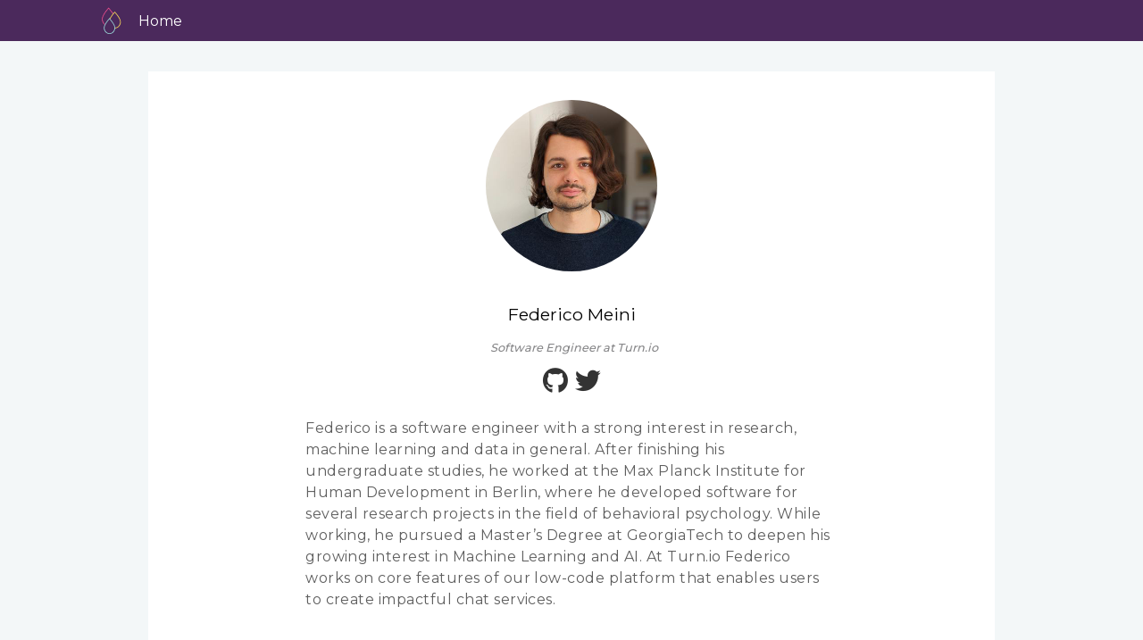

--- FILE ---
content_type: text/html; charset=utf-8
request_url: https://www.elixirconf.eu/participants/federico-meini/
body_size: 5724
content:
<!doctype html>
<html>
    <head>
  <meta charset="utf-8" />
  <meta content="IE=edge" http-equiv="X-UA-Compatible" />
  <title>ElixirConf EU</title>
  <meta content="width=device-width" name="viewport" />
  <meta content="width=device-width, initial-scale=1.0" name="viewport" />
  <meta name="viewport" content="width=device-width, initial-scale=1" />

  <meta name="description" content="" />
  <link
    rel="canonical"
    href="https://www.elixirconf.eu/participants/federico-meini/"
  />
  <link rel="stylesheet" href="/assets/css/styles.css">

  <!-- Global site tag (gtag.js) - Google Analytics -->
  <script
    async
    src="https://www.googletagmanager.com/gtag/js?id=UA-44973668-1"
  ></script>
  <script>
    window.dataLayer = window.dataLayer || [];
    function gtag() {
      dataLayer.push(arguments);
    }
    gtag("js", new Date());

    gtag("config", "UA-44973668-1");
  </script>
  <!-- Google Tag Manager -->
  <script>
    (function (w, d, s, l, i) {
      w[l] = w[l] || [];
      w[l].push({ "gtm.start": new Date().getTime(), event: "gtm.js" });
      var f = d.getElementsByTagName(s)[0],
        j = d.createElement(s),
        dl = l != "dataLayer" ? "&l=" + l : "";
      j.async = true;
      j.src = "https://www.googletagmanager.com/gtm.js?id=" + i + dl;
      f.parentNode.insertBefore(j, f);
    })(window, document, "script", "dataLayer", "GTM-KRSPKJ3");
  </script>
  <!-- End Google Tag Manager -->

  <link rel="stylesheet" href="/assets/css/owl.carousel.min.css">
  <link rel="stylesheet" href="/assets/css/owl.theme.default.min.css">

  <script src="https://cdnjs.cloudflare.com/ajax/libs/moment.js/2.29.1/moment.min.js"></script>
  <script src="https://cdnjs.cloudflare.com/ajax/libs/moment-timezone/0.5.32/moment-timezone-with-data.min.js"></script>

  <!-- Begin Jekyll SEO tag v2.8.0 -->
<title>Federico Meini | ElixirConf EU</title>
<meta name="generator" content="Jekyll v3.10.0" />
<meta property="og:title" content="Federico Meini" />
<meta property="og:locale" content="en_US" />
<meta name="description" content="Federico is a software engineer with a strong interest in research, machine learning and data in general. After finishing his undergraduate studies, he worked at the Max Planck Institute for Human Development in Berlin, where he developed software for several research projects in the field of behavioral psychology. While working, he pursued a Master’s Degree at GeorgiaTech to deepen his growing interest in Machine Learning and AI. At Turn.io Federico works on core features of our low-code platform that enables users to create impactful chat services." />
<meta property="og:description" content="Federico is a software engineer with a strong interest in research, machine learning and data in general. After finishing his undergraduate studies, he worked at the Max Planck Institute for Human Development in Berlin, where he developed software for several research projects in the field of behavioral psychology. While working, he pursued a Master’s Degree at GeorgiaTech to deepen his growing interest in Machine Learning and AI. At Turn.io Federico works on core features of our low-code platform that enables users to create impactful chat services." />
<link rel="canonical" href="https://www.elixirconf.eu/participants/federico-meini/" />
<meta property="og:url" content="https://www.elixirconf.eu/participants/federico-meini/" />
<meta property="og:site_name" content="ElixirConf EU" />
<meta property="og:type" content="article" />
<meta property="article:published_time" content="2025-11-18T18:29:01+00:00" />
<meta name="twitter:card" content="summary" />
<meta property="twitter:title" content="Federico Meini" />
<script type="application/ld+json">
{"@context":"https://schema.org","@type":"BlogPosting","dateModified":"2025-11-18T18:29:01+00:00","datePublished":"2025-11-18T18:29:01+00:00","description":"Federico is a software engineer with a strong interest in research, machine learning and data in general. After finishing his undergraduate studies, he worked at the Max Planck Institute for Human Development in Berlin, where he developed software for several research projects in the field of behavioral psychology. While working, he pursued a Master’s Degree at GeorgiaTech to deepen his growing interest in Machine Learning and AI. At Turn.io Federico works on core features of our low-code platform that enables users to create impactful chat services.","headline":"Federico Meini","mainEntityOfPage":{"@type":"WebPage","@id":"https://www.elixirconf.eu/participants/federico-meini/"},"publisher":{"@type":"Organization","logo":{"@type":"ImageObject","url":"https://www.elixirconf.eu/assets/images/logo2022.png"}},"url":"https://www.elixirconf.eu/participants/federico-meini/"}</script>
<!-- End Jekyll SEO tag -->


  <!--Remove image dragging -->
  <body ondragstart="return false;" ondrop="return false;">
    <!-- Custom Fonts -->
    <link rel="stylesheet" href="/assets/font-awesome/css/fontawesome.min.css">
      <link rel="stylesheet" href="/assets/font-awesome/css/v4-shims.min.css">
      <link rel="stylesheet" href="/assets/font-awesome/css/brands.min.css">
        <link rel="stylesheet" href="/assets/font-awesome/css/solid.min.css">
    <link
      href="https://fonts.googleapis.com/css?family=Montserrat:100,200,300,400,500,600,700"
      rel="stylesheet"
      type="text/css"
    />
    <link
      href="https://fonts.googleapis.com/css?family=Kaushan+Script"
      rel="stylesheet"
      type="text/css"
    />
    <link
      href="https://fonts.googleapis.com/css?family=Lato:400,700,400italic,700italic"
      rel="stylesheet"
      type="text/css"
    />
    <link
      href="https://fonts.googleapis.com/css?family=Karla:400,400i,700&display=swap"
      rel="stylesheet"
    />
    <link
      href="https://fonts.googleapis.com/css?family=Droid+Serif:400,700,400i,700i"
      rel="stylesheet"
      type="text/css"
    />
    <link
      href="https://fonts.googleapis.com/css?family=Roboto+Slab:400,100,300,700"
      rel="stylesheet"
      type="text/css"
    />

    <!-- WEBSITE ICON IN BROWSER -->
    <!-- <link href="/css/2016_style/img/icon.png" rel="icon" type="image/png"> -->
  </body>
  <script>
    (function () {
      window.ldfdr = window.ldfdr || {};
      (function (d, s, ss, fs) {
        fs = d.getElementsByTagName(s)[0];
        function ce(src) {
          var cs = d.createElement(s);
          cs.src = src;
          setTimeout(function () {
            fs.parentNode.insertBefore(cs, fs);
          }, 1);
        }
        ce(ss);
      })(
        document,
        "script",
        "https://sc.lfeeder.com/lftracker_v1_bElvO73DxJE4ZMqj.js"
      );
    })();
  </script>
  <!-- Hotjar Tracking Code for www.elixirconf.eu -->
  <!-- <script>
    (function(h,o,t,j,a,r){
        h.hj=h.hj||function(){(h.hj.q=h.hj.q||[]).push(arguments)};
        h._hjSettings={hjid:1678389,hjsv:6};
        a=o.getElementsByTagName('head')[0];
        r=o.createElement('script');r.async=1;
        r.src=t+h._hjSettings.hjid+j+h._hjSettings.hjsv;
        a.appendChild(r);
    })(window,document,'https://static.hotjar.com/c/hotjar-','.js?sv=');
</script> -->

<!-- GetResponse Analytics -->
  <script type="text/javascript">
  (function(m, o, n, t, e, r, _){
          m['__GetResponseAnalyticsObject'] = e;m[e] = m[e] || function() {(m[e].q = m[e].q || []).push(arguments)};
          r = o.createElement(n);_ = o.getElementsByTagName(n)[0];r.async = 1;r.src = t;r.setAttribute('crossorigin', 'use-credentials');_.parentNode .insertBefore(r, _);
      })(window, document, 'script', 'https://an.gr-wcon.com/script/7d8e390f-a4a7-43c7-b578-a1caa748c168/ga.js', 'GrTracking');
  </script>
  <!-- End GetResponse Analytics -->
</head>


    <body>
        <!-- Google Tag Manager (noscript) -->
        <noscript>
            <iframe
                height="0"
                src="https://www.googletagmanager.com/ns.html?id=GTM-KRSPKJ3"
                style="display: none; visibility: hidden"
                width="0"
            ></iframe>
        </noscript>
        <!-- End Google Tag Manager (noscript) -->

        <nav class="navbar-fixed-top navbar-speaker">
    <a class="logo" href="/"></a>
    <ul class="nav">
        <li>
            <a href="/">Home</a>
        </li>
    </ul>
</nav>
        <div class="speaker-content">
            <div class="speaker-card">
                <div class="speaker-head">
                    <img
                        class="img"
                        src="/assets/images/federico.jpg"
                        alt="Federico Meini"
                    />
                    <div class="speaker-col">
                        <h1 class="speaker-name">Federico Meini</h1>
                        <h2 class="speaker-position">Software Engineer at Turn.io</h2>
                        <div class="speaker-social">
                            
                            <a
                                href="https://github.com/"
                                target="_blank"
                            >
                                <i class="fa fa-github"></i>
                            </a>
                             
                            <a
                                href="https://twitter.com/fedmedev"
                                target="_blank"
                            >
                                <i class="fa fa-twitter"></i>
                            </a>
                               
                        </div>

                        <div class="speaker-desc">
                            <p>Federico is a software engineer with a strong interest in research, machine learning and data in general. After finishing his undergraduate studies, he worked at the Max Planck Institute for Human Development in Berlin, where he developed software for several research projects in the field of behavioral psychology. While working, he pursued a Master’s Degree at GeorgiaTech to deepen his growing interest in Machine Learning and AI. At Turn.io Federico works on core features of our low-code platform that enables users to create impactful chat services.</p>

                        </div>

                           
                        <h4 class="speaker-training">
                            Talk:
                            <br />
                            <a href="/talks/a-domain-specific-language-for-impact/"
                                >A Domain Specific Language for Impact</a
                            >
                        </h4>
                        <!--<p class="speaker-talk">
                        <strong>Audience:</strong>
                        
                    </p>-->

                        <div class="speaker-desc mt-0">
                            <p>Over the last few years, we’ve learned and proven that Elixir scales. We’ve spoken about the services built for the WHO, Ukraine State Emergency Services, the UNHCR, and other organisations around the world using WhatsApp.</p>

<p>Next step is about helping organisations deliver impact.</p>

<p>Inspired by the ideas in Hypercard and the Livebook work, we’ve developed an Elixir based DSL using the Elixir parser and Nimble Parsec which is designed to help social impact organisations amplify their work with chat.</p>

<p>Creating an environment for creative exploration with direct feedback. Allowing authors to stumble into ideas that experts would consider prohibitively challenging.</p>

<p>The DSL allows describing services that are evidence based and replicable. Impact organisations can build on proven successes, amplifying their social impact globally and sharing their results.</p>

<p>We’ll share our learnings and the results of launching services using it in Ukraine in Feb 2022 and other places globally.</p>

<p><strong>Talk objectives:</strong></p>
<ul>
  <li>Help people understand that:
    <ol>
      <li>working in tech and doing social good is not only possible but that both are actually quite aligned</li>
      <li>Elixir is a excellent language to have an impact in, especially in a “live document” type of format as Livebook and its lineage suggest</li>
      <li>Reaching scale and impact is much more within reach of smaller teams than one would think</li>
    </ol>
  </li>
</ul>

<p><strong>Target audience:</strong></p>
<ul>
  <li>Optimistic beginners &amp; battle hardened and disillusioned old timers.</li>
</ul>

                        </div>
                          
                    </div>
                </div>
            </div>
        </div>
        <div class="footer" id="footer">
    <div class="social-icons">
        <a href="https://www.youtube.com/@CodeSync" target="_blank">
            <svg
                aria-hidden="true"
                data-prefix="fab"
                data-icon="youtube"
                class="svg-inline--fa fa-youtube fa-w-18"
                xmlns="http://www.w3.org/2000/svg"
                viewBox="0 0 576 512"
                height="24"
                width="24"
            >
                <path
                    fill="#848484"
                    d="M549.655 124.083c-6.281-23.65-24.787-42.276-48.284-48.597C458.781 64 288 64 288 64S117.22 64 74.629 75.486c-23.497 6.322-42.003 24.947-48.284 48.597-11.412 42.867-11.412 132.305-11.412 132.305s0 89.438 11.412 132.305c6.281 23.65 24.787 41.5 48.284 47.821C117.22 448 288 448 288 448s170.78 0 213.371-11.486c23.497-6.321 42.003-24.171 48.284-47.821 11.412-42.867 11.412-132.305 11.412-132.305s0-89.438-11.412-132.305zm-317.51 213.508V175.185l142.739 81.205-142.739 81.201z"
                ></path>
            </svg>
        </a>
        <a
            href="https://bsky.app/profile/elixirconf.bsky.social"
            target="_blank"
        >
            <svg
                aria-hidden="true"
                data-prefix="fab"
                data-icon="bluesky"
                class="svg-inline--fa fa-bluesky fa-w-16"
                xmlns="http://www.w3.org/2000/svg"
                viewBox="0 0 64 57"
                height="24"
                width="24"
            >
                <path
                    fill="#848484"
                    d="M13.873 3.805C21.21 9.332 29.103 20.537 32 26.55v15.882c0-.338-.13.044-.41.867-1.512 4.456-7.418 21.847-20.923 7.944-7.111-7.32-3.819-14.64 9.125-16.85-7.405 1.264-15.73-.825-18.014-9.015C1.12 23.022 0 8.51 0 6.55 0-3.268 8.579-.182 13.873 3.805ZM50.127 3.805C42.79 9.332 34.897 20.537 32 26.55v15.882c0-.338.13.044.41.867 1.512 4.456 7.418 21.847 20.923 7.944 7.111-7.32 3.819-14.64-9.125-16.85 7.405 1.264 15.73-.825 18.014-9.015C62.88 23.022 64 8.51 64 6.55c0-9.818-8.578-6.732-13.873-2.745Z"
                />
            </svg>
        </a>
        <a href="https://twitter.com/elixirconfeu?lang=en" target="_blank">
            <svg
                aria-hidden="true"
                data-prefix="fab"
                data-icon="twitter"
                class="svg-inline--fa fa-twitter fa-w-16"
                xmlns="http://www.w3.org/2000/svg"
                viewBox="0 0 512 512"
                height="24"
                width="24"
            >
                <path
                    fill="#848484"
                    d="M459.37 151.716c.325 4.548.325 9.097.325 13.645 0 138.72-105.583 298.558-298.558 298.558-59.452 0-114.68-17.219-161.137-47.106 8.447.974 16.568 1.299 25.34 1.299 49.055 0 94.213-16.568 130.274-44.832-46.132-.975-84.792-31.188-98.112-72.772 6.498.974 12.995 1.624 19.818 1.624 9.421 0 18.843-1.3 27.614-3.573-48.081-9.747-84.143-51.98-84.143-102.985v-1.299c13.969 7.797 30.214 12.67 47.431 13.319-28.264-18.843-46.781-51.005-46.781-87.391 0-19.492 5.197-37.36 14.294-52.954 51.655 63.675 129.3 105.258 216.365 109.807-1.624-7.797-2.599-15.918-2.599-24.04 0-57.828 46.782-104.934 104.934-104.934 30.213 0 57.502 12.67 76.67 33.137 23.715-4.548 46.456-13.32 66.599-25.34-7.798 24.366-24.366 44.833-46.132 57.827 21.117-2.273 41.584-8.122 60.426-16.243-14.292 20.791-32.161 39.308-52.628 54.253z"
                ></path>
            </svg>
        </a>
        <a href="https://www.linkedin.com/company/elixirconf" target="_blank">
            <svg
                aria-hidden="true"
                data-prefix="fab"
                data-icon="linkedin"
                class="svg-inline--fa fa-linkedin fa-w-14"
                xmlns="http://www.w3.org/2000/svg"
                viewBox="0 0 448 512"
                height="24"
                width="24"
            >
                <path
                    fill="#848484"
                    d="M416 32H31.9C14.3 32 0 46.5 0 64.3v383.4C0 465.5 14.3 480 31.9 480H416c17.6 0 32-14.5 32-32.3V64.3c0-17.8-14.4-32.3-32-32.3zM135.4 416H69V202.2h66.5V416zm-33.2-243c-21.3 0-38.5-17.3-38.5-38.5S80.9 96 102.2 96c21.2 0 38.5 17.3 38.5 38.5 0 21.3-17.2 38.5-38.5 38.5zm282.1 243h-66.4V312c0-24.8-.5-56.7-34.5-56.7-34.6 0-39.9 27-39.9 54.9V416h-66.4V202.2h63.7v29.2h.9c8.9-16.8 30.6-34.5 62.9-34.5 67.2 0 79.7 44.3 79.7 101.9V416z"
                ></path>
            </svg>
        </a>
    </div>

    <hr />

    <p>All Rights Reserved</p>

    <p><strong>ElixirConf EU</strong>© 2025 Copyright</p>

    <p>
        <strong
            >Co-organised by
            <strong><a href="https://www.codesync.global">Code Sync</a></strong>
            and <a href="https://elixirconf.com/">ElixirConf &reg;</a></strong
        >
    </p>

    <br />

    <p>
        <strong
            >View
            <a href="assets/images/CoCECEU2025.pdf"> Code of Conduct</a></strong
        >,
        <strong
            ><a href="https://codesync.global/privacy_policy/">
                Privacy Policy</a
            ></strong
        >
        &
        <strong
            ><a href="assets/images/ECEUTandCs.pdf"> Conference T&Cs</a></strong
        >
        <br />
    </p>
</div>
 <!-- jQuery Version 1.11.0 -->
<script src="/assets/js/jquery-1.11.0.js"></script>

<!-- Bootstrap Core JavaScript -->
<script src="/assets/js/bootstrap.min.js"></script>

<!-- Plugin JavaScript -->
<script src="/assets/js/jquery.easing.min.js"></script>
<script src="/assets/js/classie.js"></script>
<script src="/assets/js/cbpAnimatedHeader.js"></script>

<!-- Custom Theme JavaScript -->
<script src="/assets/js/agency.js"></script>

<!-- Owl Carousel -->
<script src="/assets/js/owl.carousel.min.js" charset="utf-8"></script>

<!-- Parallaxing & SmoothScroll -->
<script src="/assets/js/scrollax.min.js" charset="utf-8"></script>



<script src="/assets/js/fslightbox.js" charset="utf-8"></script>

<!-- Main JS -->
<script src="/assets/js/main.js" charset="utf-8"></script>
<script type="text/javascript">
piAId = '24452';
piCId = '63005';
piHostname = 'pi.pardot.com';

(function() {
function async_load(){
var s = document.createElement('script'); s.type = 'text/javascript';
s.src = ('https:' == document.location.protocol ? 'https://pi' : 'http://cdn') + '.pardot.com/pd.js';
var c = document.getElementsByTagName('script')[0]; c.parentNode.insertBefore(s, c);
}
if(window.attachEvent) { window.attachEvent('onload', async_load); }
else { window.addEventListener('load', async_load, false); }
})();
</script>

    </body>
</html>


--- FILE ---
content_type: text/css; charset=utf-8
request_url: https://www.elixirconf.eu/assets/css/styles.css
body_size: 11253
content:
a{-webkit-transition:all 300ms ease-in-out;-o-transition:all 300ms ease-in-out;transition:all 300ms ease-in-out}.page-loader{display:block;position:fixed;width:100%;height:100%;top:0;right:0;bottom:0;left:0;opacity:1;background:#f4f8f9;-webkit-transition:all 0.7s ease-in-out;-o-transition:all 0.7s ease-in-out;transition:all 0.7s ease-in-out;z-index:99999999999}.page-loader .load-icon{display:block;position:relative;width:70px;height:70px;top:50%;left:50%;-webkit-transform:translate(-50%, -50%);-ms-transform:translate(-50%, -50%);transform:translate(-50%, -50%)}.page-loader .load-icon:before,.page-loader .load-icon:after{content:'';display:block;position:absolute;background:rgba(151,33,248,0.2);width:100%;height:100%;-webkit-border-radius:50%;border-radius:50%}.page-loader .load-icon:before{-webkit-animation:sera-loader-in 0.85s linear 0s alternate infinite;animation:sera-loader-in 0.85s linear 0s alternate infinite}.page-loader .load-icon:after{-webkit-animation:sera-loader-out 0.85s linear 0s alternate infinite;animation:sera-loader-out 0.85s linear 0s alternate infinite}.page-loader.load-complete{height:0;opacity:0}.go-to-top-button{position:fixed;display:flex;align-items:center;justify-content:center;bottom:20px;right:20px;width:50px;height:50px;cursor:pointer;border:1px solid blue;background:rgba(84,52,98,0.2);transform:translate3d(0, calc(130% + 50px), 0);z-index:9999}.go-to-top-button i{font-size:3.2rem}.go-to-top-button:hover{color:#fff;background:blue}.go-to-top-button.active{transform:translate3d(0, 0, 0)}html,body,div,span,applet,object,iframe,h1,h2,h3,h4,h5,h6,p,blockquote,pre,a,abbr,acronym,address,big,cite,code,del,dfn,em,img,ins,kbd,q,s,samp,small,strike,strong,sub,sup,tt,var,b,u,i,center,dl,dt,dd,ol,ul,li,fieldset,form,label,legend,table,caption,tbody,tfoot,thead,tr,th,td,article,aside,canvas,details,embed,figure,figcaption,footer,header,hgroup,menu,nav,output,ruby,section,summary,time,mark,audio,video{font-family:"Montserrat",sans-serif;margin:0;margin:0;padding:0;border:0;font-size:100%;font:inherit;vertical-align:baseline}*{box-sizing:border-box}h1,h2,h3,h4,h5,h6{font-family:"Montserrat",sans-serif;margin:0}p{font-family:"Montserrat",sans-serif;font-size:100%;font-weight:normal;line-height:1.5em;letter-spacing:.03rem;color:#5e5e5e}ul li:first-child,ol li:first-child{margin-top:0}ul li,ol li{margin-top:.5em}a{font-family:"Montserrat",sans-serif;font-size:100%;color:#fff;text-decoration:none}.navbar-fixed-top{align-items:center;display:flex;justify-content:center;padding:.5em 0;position:fixed;top:0;width:100%;z-index:9999}@media only screen and (max-width: 1112px){.navbar-fixed-top{justify-content:space-between;flex-wrap:wrap;padding:1em 0;overflow-y:scroll}.navbar-fixed-top .nav{display:none !important;margin-top:1em;width:100%}.navbar-fixed-top .nav li{height:3.5em;width:100%}.navbar-fixed-top .nav li a{align-items:center;background-color:#fff;border-bottom:solid .01em #efefef;display:flex;flex-grow:1;height:100%;margin:0;padding:.2em 1em 0 1em;width:100%}.navbar-fixed-top .active{display:flex !important;flex-wrap:wrap}}.navbar-fixed-top .logo{background-image:url("../../assets/images/drops.svg");background-position:0 0;background-repeat:no-repeat;background-size:contain;display:block;height:2em;width:2em}@media only screen and (max-width: 1112px){.navbar-fixed-top .logo{margin-left:2em}}.navbar-fixed-top .nav{display:flex}.navbar-fixed-top .nav li{list-style-type:none}.navbar-fixed-top .nav li a{padding-bottom:.5em}@media only screen and (max-width: 1112px){.navbar-fixed-top .nav .current-menu-item a{background-color:#f9f9f9 !important}}.navbar-fixed-top .page-scroll{font-weight:200;margin:0 1em}.navbar-fixed-top .active a{color:#fff;border-bottom:solid .1em #fff}@media only screen and (max-width: 1112px){.navbar-fixed-top .active a{border:none;color:#5e5e5e}}.navbar-fixed-top .dropbtn{font-weight:200;margin:0 1em}@media only screen and (max-width: 1112px){.navbar-fixed-top .dropbtn{padding:1em !important;width:100%}}.dropdown{cursor:pointer;float:left;overflow:hidden}@media only screen and (max-width: 1112px){.dropdown{width:100%}}.dropdown:hover .dropdown-content{display:flex;flex-flow:column}@media only screen and (max-width: 1112px){.dropdown:hover .dropdown-content{width:100%}}.dropdown:hover .dropdown-content a{color:#17222b !important;border-bottom:solid .1em #eee;font-weight:200;padding:.5em}@media only screen and (max-width: 1112px){.dropdown:hover .dropdown-content a{padding:1em}}.dropdown:hover .dropdown-content a:hover{background-color:#eee}.dropdown .dropdown-content{display:none;position:absolute;background-color:#f9f9f9;min-width:160px;box-shadow:0px 8px 16px 0px rgba(0,0,0,0.2);z-index:1}.navbar-shrink{background:#9769c9}.section{height:35em;overflow-x:hidden;width:100%}.section.section--carousel{background-color:#E8DFF5;width:100%;margin:0 auto;max-width:95vw;height:auto}@media screen and (min-width: 1024px){.section.section--carousel{max-width:1280px;padding:2rem}}.btn-outline{background:none;border:solid .1em #fff;border-radius:.3em;font-size:1.3em;font-weight:500;letter-spacing:.16em;padding:.5em 2.7em}.btn-purple:hover{background-color:#fff;color:#543465}.btn-blue:hover{background-color:#fff;color:#2f5677}.btn-orange{border:solid .1em #E94D8B;color:#E94D8B}.btn-orange:hover{background-color:#E94D8B;color:#fff}.btn-orange-hover-white:hover{background-color:#fff;color:#E94D8B}.btn-grey:hover{background-color:#fff;color:#323333}@media only screen and (min-width: 981px){.ml-1{margin-left:1em}}@media only screen and (max-width: 980px){.ml-1{margin-left:0}}.mt-0{margin-top:0 !important}.mt-1{margin-top:1em !important}.mb-1{margin-bottom:1em}.mb-2{margin-bottom:2em}.mb-3{margin-bottom:3.1em}.w-100{width:100%}.section{align-items:center;background-color:#fff;display:flex;flex-wrap:wrap;height:auto;justify-content:center;padding:6em 3em;width:100%}@media only screen and (max-width: 1112px){.section{padding:2em 1em}}.section .title{color:#3A1D4C;font-size:2em;font-weight:600;letter-spacing:.1em;text-align:center;min-width:100%;width:100%}.section .section-text{color:#868688;font-style:italic;font-weight:500;font-size:.9em;text-align:center;width:100%}.section hr{border:none;background:linear-gradient(to right, #fff 50%, #E94D8B 50%);display:block;height:.3em;margin-top:2em;margin-bottom:2em;margin-left:auto;margin-right:auto;width:5em}.section .row{display:flex}@media screen and (max-width: 900px){.section .row{flex-wrap:wrap;justify-content:center;text-align:center}}.section .row .left-content{padding:1em;width:50%}@media screen and (max-width: 900px){.section .row .left-content{align-items:center;display:flex;justify-content:center;flex-flow:column;width:100%}}.section .row .right-content{padding:.6em 1em;width:50%}@media screen and (max-width: 900px){.section .row .right-content{align-items:center;display:flex;justify-content:center;flex-flow:column;width:100%}}.training-content .training-card .training-head .training-col .training-info .content ol,.training-content .training-card .training-head .training-col .training-info .content ul{padding:.3em !important;margin-block-start:0 !important;margin-block-end:0 !important}.training-content .training-card .training-head .training-col .training-info .content p:contains("Target Audience"){margin-top:2em}.text-title{color:#9769c9;letter-spacing:.1em;font-family:"Lato";font-size:1.5em}.text-subtitle{color:#17222b;letter-spacing:.1em;font-family:"Lato";font-size:1.5em;font-weight:100}.text-content{color:#17222b;letter-spacing:.1em;font-family:"Lato";font-size:1em;font-weight:100}.items-container{display:flex;justify-content:center;flex-wrap:wrap;margin-top:2em;width:100%}.items-container .item{align-items:flex-start;background-color:#fff;border-radius:.5em;color:#201042;display:flex;flex-flow:column;margin:1em;transition:box-shadow 150ms linear;width:18em}@media screen and (max-width: 580px){.items-container .item{width:100%}}.items-container .item .item-head-link{width:100%}.items-container .item .img-wrapper{position:relative}.items-container .item .img-wrapper .img{border-radius:50%;display:block;height:14em;margin:2em auto 1em auto;width:14em;object-fit:cover}.items-container .item .img-wrapper i{display:none}.items-container .item .item-name{color:#E94D8B;font-size:1.35em;line-height:1.45em !important;font-weight:500;margin:1em 1em .8em 1em}.items-container .item .item-position{color:#868688;font-style:italic;font-weight:500;font-size:1em;text-align:left;margin:0 1em 1em 1.45em}.items-container .item .item-training{color:#576CF6;font-family:"Montserrat",sans-serif !important;font-size:1.2em;font-weight:500;line-height:1.45em !important;margin:0 1em 1em 1em}.items-container .item .item-training:hover{color:#372140}.items-container .item:hover{box-shadow:0 2px 6px rgba(0,0,0,0.2);transition:box-shadow 150ms linear}.items-container .item:hover .img-wrapper .img{filter:brightness(.9) grayscale(80%) sepia(10%);transition:filter 150ms linear}.items-container .item:hover .img-wrapper i{color:#fff;display:block;font-size:2.8em;position:absolute;left:50%;top:50%;transform:translate(-50%, -50%);z-index:10}.toggle-menu{color:#fff;cursor:pointer;display:none}@media only screen and (max-width: 1112px){.toggle-menu{margin-right:2em;display:block}}.flex-end{display:flex;justify-content:flex-end}.align-center{align-items:center}.newsletter{background-color:#202020}.newsletter .title,.newsletter .section-text{color:#fff}.newsletter hr{background:linear-gradient(to right, #fff 50%, #E94D8B 50%)}.newsletter iframe{margin:0 auto}.fake-button{font:bold;text-decoration:none;background-color:#eee;padding:2px 6px 2px 6px;border-top:1px solid;border-right:1px solid;border-bottom:1px solid;border-left:1px solid}.cover{align-items:center;background-image:url("/assets/images/ElixirConfUS-banner-1920x717-5.jpg");color:#fff;display:flex;background-repeat:no-repeat;background-size:cover;flex-flow:column;height:calc(42em + 20%);padding:9em 3em 3em 3em;width:100%}.cover .logo{width:45%}@media only screen and (max-width: 1112px){.cover .logo{width:90%}}.cover .logo .date{color:#9AD7D8;font-size:1.8em;font-weight:500;letter-spacing:.1em;margin:1.5em 0}.cover .logo .open{font-size:1.8em;font-style:italic;font-weight:400;letter-spacing:.1em}.cover .logo hr{display:block;border:1em solid #ee5a30;margin-top:2em;margin-bottom:2em;margin-left:auto;margin-right:auto;border-style:inset;border-width:1px;width:2em}.cover .logo .btn-arrow{border:solid .09em #9AD7D8;border-radius:60%;font-size:1.6em;padding:.8em}.banner-1{align-items:center;background-color:#9769c9;display:flex;justify-content:center;padding:2.8em 5em}@media only screen and (max-width: 1112px){.banner-1{flex-wrap:wrap}}.banner-1 .text{color:#fff;font-size:1.5em;letter-spacing:.1em;margin-right:2em}.banner-1 .text strong{color:#2AEA9C}@media only screen and (max-width: 1112px){.banner-1 .text{font-size:1.3em;margin:0 0 1em 0;text-align:center}}.banner-2{align-items:center;background-color:#9769c9;display:flex;justify-content:center;padding:2.8em 5em}@media only screen and (max-width: 1112px){.banner-2{flex-wrap:wrap}}.banner-2 hr{border:none;background:linear-gradient(to right, #fff 50%, #E94D8B 50%);display:block;height:.3em;margin-top:2em;margin-bottom:2em;margin-left:auto;margin-right:auto;width:5em}.banner-2 .text{color:#fff;font-size:1.5em;letter-spacing:.1em;margin-right:2em}.banner-2 .text strong{color:#E94D8B}@media only screen and (max-width: 1112px){.banner-2 .text{font-size:1.3em;margin:0 0 1em 0;text-align:center}}.banner-3{align-items:center;background-color:#E94D8B;display:flex;justify-content:center;padding:2.8em 5em}@media only screen and (max-width: 1112px){.banner-3{flex-wrap:wrap}}.banner-3 .text{color:#fff;font-size:1.5em;letter-spacing:.1em;margin-right:2em}.banner-3 .text strong{color:#E94D8B}@media only screen and (max-width: 1112px){.banner-3 .text{font-size:1.3em;margin:0 0 1em 0;text-align:center}}.banner-4{align-items:center;background-color:#9769c9;display:flex;justify-content:center;padding:2.8em 5em}@media only screen and (max-width: 1112px){.banner-4{flex-wrap:wrap}}.banner-4 .text{color:#fff;font-size:1.5em;letter-spacing:.1em;margin-right:2em}.banner-4 .text strong{color:#E94D8B}@media only screen and (max-width: 1112px){.banner-4 .text{font-size:1.3em;margin:0 0 1em 0;text-align:center}}@media only screen and (min-width: 1993px){.welcome{margin:0 auto;max-width:1993px}}.welcome iframe{max-width:600px}@media only screen and (max-width: 1112px){.welcome{overflow-x:hidden}}.speakers{background-color:#f3f7f8}.training{background-color:#f3f7f8;overflow-x:hidden}.training .table-container{display:flex;flex-flow:column;width:100%}.training .table-container .table-item{display:flex;height:6em;width:100%}@media only screen and (max-width: 800px){.training .table-container .table-item{height:auto;flex-wrap:wrap}}.training .table-container .table-item:nth-child(odd){background-color:#E94D8B}.training .table-container .table-item:nth-child(even){background-color:#e86b9d}.training .table-container .table-item .item-col{align-items:center;display:flex;flex-flow:column;flex-grow:1;justify-content:center;height:100%;width:33%}@media only screen and (max-width: 800px){.training .table-container .table-item .item-col{width:100%}}.training .table-container .table-item .item-hours{color:#fff;font-weight:500;font-family:"Montserrat",sans-serif;font-size:1.2em;padding:1em 0}.training .table-container .table-item .item-training{align-items:flex-start;background-color:#fff;border-right:solid #f3f7f8 .1em;border-bottom:dashed #f3f7f8 .1em;color:#161616;padding:1em 3em}@media only screen and (max-width: 800px){.training .table-container .table-item .item-training{align-items:center}}.training .table-container .table-item .item-training .item-title{color:#576CF6;cursor:pointer;font-family:"Montserrat",sans-serif !important;font-size:1.2em;font-weight:500;line-height:1.45em !important}.training .table-container .table-item .item-training .item-title:hover{color:#576CF6}@media only screen and (max-width: 1112px){.training .table-container .table-item .item-training .item-title{font-size:1.2em}}.training .table-container .table-item .item-training .item-trainer{color:#E94D8B;font-style:italic;font-weight:500;font-size:1.1em;text-align:center}.training-content{align-items:center;background-color:#f3f7f8;display:flex;flex-flow:column;justify-content:cener;padding:5em 3em;width:100%}@media only screen and (max-width: 1112px){.training-content{padding:5em 1em}}.training-content .training-card{background-color:#fff;width:80%;padding:2em}@media only screen and (max-width: 1112px){.training-content .training-card{padding:1em;width:100%}}.training-content .training-card .training-head{background-color:#fff;display:flex;flex-flow:column}.training-content .training-card .training-head .training-col{align-items:flex-start;display:flex;flex-flow:column;padding:1em}.training-content .training-card .training-head .training-col .training-name{color:#576CF6;display:flex;font-size:1.6em;flex-wrap:wrap;line-height:1.45em !important;margin:1em 1em .8em 0}.training-content .training-card .training-head .training-col .training-info{display:flex;flex-flow:column;margin-bottom:.5em}.training-content .training-card .training-head .training-col .training-info a{color:#576CF6;text-decoration:underline}.training-content .training-card .training-head .training-col .training-info strong{color:#576CF6;font-family:"Montserrat",sans-serif !important;font-size:1.2em;font-weight:600;line-height:1.45em !important}.training-content .training-card .training-head .training-col .training-info p{color:#000;font-size:.955em;font-family:"Montserrat",sans-serif}.training-content .training-card .training-head .training-col .training-info .content h1{font-size:2em;font-weight:600;letter-spacing:.1em;text-transform:uppercase;width:100%}.training-content .training-card .training-head .training-col .training-info .content h2{font-size:1.8em;font-weight:600;letter-spacing:.1em;text-transform:uppercase;width:100%}.training-content .training-card .training-head .training-col .training-info .content h3{font-size:1.6em;font-weight:600;letter-spacing:.1em;text-transform:uppercase;width:100%}.training-content .training-card .training-head .training-col .training-info .content h4{font-size:1.4em;font-weight:600;letter-spacing:.1em;text-transform:uppercase;width:100%}.training-content .training-card .training-head .training-col .training-info .content h5{font-size:1.2em;font-weight:600;letter-spacing:.1em;text-transform:uppercase;width:100%}.training-content .training-card .training-head .training-col .training-info .content h6{font-size:1em;font-weight:600;letter-spacing:.1em;text-transform:uppercase;width:100%}.training-content .training-card .training-head .training-col .training-info .content p{margin-bottom:.5em;width:100%}.training-content .training-card .training-head .training-col .training-info .content p strong{font-family:"Montserrat",Arial,sans-serif;font-weight:bold !important}.training-content .training-card .training-head .training-col .training-info .content p a{color:#576CF6}.training-content .training-card .training-head .training-col .training-info .content p img{height:auto;width:auto;max-width:100%}.training-content .training-card .training-head .training-col .training-info .content blockquote{border-left:solid .28em #999;padding-left:.5em}.training-content .training-card .training-head .training-col .training-info .content blockquote p{font-style:italic}.training-content .training-card .training-head .training-col .training-info .content ol,.training-content .training-card .training-head .training-col .training-info .content ul{padding:1em}.training-content .training-card .training-head .training-col .training-info .content ol li,.training-content .training-card .training-head .training-col .training-info .content ul li{font-family:"Montserrat",Arial,sans-serif;font-size:16px;font-weight:normal;line-height:1.5em;letter-spacing:.03rem}.training-content .training-card .training-head .training-col .training-info .content code{background-color:#f6f8fa;border-radius:3px;font-size:85%;line-height:1.45;margin-bottom:.3em;overflow:auto;padding:16px}.blog .posts-container{display:flex;flex-wrap:wrap;justify-content:center;margin:2em 0;width:100%}.blog .posts-container .post-item{display:flex;flex-flow:column;margin:4em;width:21em}.blog .posts-container .post-item .img{background-color:#ccc;background-position:center;background-size:cover;background-repeat:no-repeat;display:block;height:11em;margin-bottom:1em;width:18em}.blog .posts-container .post-item .post-title{color:#201042;font-family:"Montserrat",sans-serif;font-size:1.2em;line-height:1.45em !important;margin:0 0 0 0}.blog .posts-container .post-item .post-item-tags{color:#553363;font-style:italic;font-weight:500;font-size:.8em;margin:0 0 2em 0}.blog .posts-container .post-item .item-container{display:flex;justify-content:center}.blog .posts-container .post-item .item-container .item-left{padding-right:1em}.blog .posts-container .post-item .item-container .item-left .item-date{align-items:center;background-color:#79369d;color:#fff;display:flex;flex-flow:column;justify-content:center;margin-bottom:.4em;padding:.5em;width:4em}.blog .posts-container .post-item .item-container .item-left .item-date .date-day{color:#fff;font-size:1.7em;letter-spacing:.1em;text-align:center}.blog .posts-container .post-item .item-container .item-left .item-date .date-month{color:#fff;font-size:1em;font-weight:300;text-align:center}.blog .posts-container .post-item .item-container .item-left .item-hour{background-color:#553363;color:#fff;display:flex;justify-content:center;padding:.5em}.blog .posts-container .post-item .item-container .item-right p{color:#868688;font-style:italic;font-weight:500;font-size:1em;margin-bottom:2em;text-align:left;width:100%}.blog .posts-container .post-item .item-container .item-right .btn-more{border:solid .15em #553363;color:#553363;font-style:italic;font-weight:500;padding:.5em 1.3em}.blog .posts-container .post-item .item-container .item-right .btn-more:hover{color:#fff;background-color:#553363}.article-content .posts-container{display:flex;flex-wrap:wrap;justify-content:space-between;margin:2em 0;width:100%}.article-content .posts-container .post-item{display:flex;flex-flow:column;margin:1em;width:100%}.article-content .posts-container .post-item .img{background-color:#ccc;background-position:center;background-size:cover;background-repeat:no-repeat;display:block;height:15em;margin-bottom:1em;width:100%}.article-content .posts-container .post-item .post-title{color:#201042;font-family:"Montserrat",sans-serif;font-size:1.2em;line-height:1.45em !important;margin:0 0 0 0}.article-content .posts-container .post-item .post-item-tags{color:#553363;font-style:italic;font-weight:500;font-size:.8em;margin:0 0 2em 0}.article-content .posts-container .post-item .item-container{display:flex;justify-content:space-between}.article-content .posts-container .post-item .item-container .item-left{padding-right:1em}.article-content .posts-container .post-item .item-container .item-left .item-date{align-items:center;background-color:#79369d;color:#fff;display:flex;flex-flow:column;justify-content:center;margin-bottom:.4em;padding:.5em;width:4em}.article-content .posts-container .post-item .item-container .item-left .item-date .date-day{color:#fff;font-size:1.7em;letter-spacing:.1em;text-align:center}.article-content .posts-container .post-item .item-container .item-left .item-date .date-month{color:#fff;font-size:1em;font-weight:300;text-align:center}.article-content .posts-container .post-item .item-container .item-left .item-hour{background-color:#553363;color:#fff;display:flex;justify-content:center;padding:.5em}.article-content .posts-container .post-item .item-container .item-right p{color:#868688;font-style:italic;font-weight:500;font-size:1em;margin-bottom:2em;text-align:left;width:100%}.article-content .posts-container .post-item .item-container .item-right .btn-more{border:solid .15em #553363;color:#553363;font-style:italic;font-weight:500;padding:.5em 1.3em}.article-content .posts-container .post-item .item-container .item-right .btn-more:hover{color:#fff;background-color:#553363}.sponsor{background-color:#D9DBDC;flex-wrap:wrap;overflow:hidden}.sponsor .sponsor-title{color:#D8598A;font-size:1.5em;font-weight:600;letter-spacing:.1em;padding:1em 0;text-align:center;text-transform:uppercase;width:100%}.sponsor .sponsor-testimonial{display:block;position:relative;margin-top:50px;width:100%;height:auto}.sponsor .row{align-items:center;flex-wrap:wrap;justify-content:center;width:100%}.sponsor .sponsors a{margin:1em;display:inline-block;height:60px;width:auto}.sponsor .sponsors a img{max-width:170px;max-height:60px;object-fit:contain;width:100%;height:100%}.owl-theme .owl-controls{margin-top:10px;text-align:center}.owl-theme .owl-controls.clickable .owl-buttons div:hover{opacity:1;text-decoration:none}.owl-theme .owl-controls .owl-buttons div{color:#fff;display:inline-block;zoom:1;margin:5px;padding:5px 10px;font-size:.85rem;border-radius:30px;background:gray;opacity:.5}.owl-theme .owl-controls .owl-page{display:inline-block;zoom:1}.owl-theme .owl-controls .owl-page span{display:block;width:30px;height:5px;margin:20px 4px 10px 4px;border-radius:3px;background:grey}.owl-theme .owl-controls .owl-page.active span,.owl-theme .owl-controls .owl-page:hover span{background:blue}.contact{background-color:#9769c9;color:#fff}.contact .title{color:#fff}.contact .section-text{color:#fff}.contact hr{background:linear-gradient(to right, #fff 50%, #E94D8B 50%)}.venue .row{align-items:flex-start;display:flex;width:100%}.venue .row .left{align-items:flex-start;text-align:left}.venue .row .left .title{text-align:left}.venue .row .left hr{margin-left:0}.venue .row .col-left{display:flex;flex-flow:column;justify-content:flex-start;width:50%}@media only screen and (max-width: 1112px){.venue .row .col-left{width:100%}}.venue .row .col-right{display:flex;flex-flow:column;justify-content:flex-start;width:50%}@media only screen and (max-width: 1112px){.venue .row .col-right{width:100%}}.venue .col-row{align-items:center;display:flex}.venue .venue-subtitle{color:#fff;font-size:2em;margin-top:.4em;margin-right:.5em}@media only screen and (max-width: 1112px){.venue .venue-subtitle{margin-bottom:.5em;text-align:left}}.venue .venue-text{color:#fff;font-size:1em;margin-top:.4em}@media only screen and (max-width: 1112px){.venue .venue-text{margin-bottom:.5em;text-align:left}}.venue .venue-text strong{color:#201f2a}#gmap_canvas{height:450px;width:550px}@media only screen and (max-width: 1112px){#gmap_canvas{height:300px;width:300px}}.footer{align-items:center;background-color:#202020;color:#848484;display:flex;flex-flow:column;justify-content:center;position:relative;padding:5em 20%;text-align:center;width:100%}.footer .social-icons{margin:1em 0;display:flex;align-items:center}.footer .social-icons a{color:#848484;font-size:1.8em;margin:.2em}.footer .social-icons a svg{width:24px;height:24px}.footer hr{border:none;border-top:.08em solid #848484;margin-top:1em;width:50%}.footer p{color:#848484}.footer p strong{color:#E94D8B}.navbar-speaker{background:#4b295c}.navbar-speaker .nav{width:80%}.speaker-content{align-items:center;background-color:#f3f7f8;display:flex;flex-flow:column;justify-content:cener;padding:5em 3em;width:100%}@media only screen and (max-width: 1112px){.speaker-content{padding:5em 1em}}@media only screen and (max-width: 580px){.speaker-content{padding:5em 0}}.speaker-content .speaker-card{background-color:#fff;width:80%;padding:2em}@media only screen and (max-width: 1112px){.speaker-content .speaker-card{padding:1em;width:100%}}.speaker-content .speaker-card .speaker-head{align-items:center;display:flex;flex-flow:column;width:100%}.speaker-content .speaker-card .speaker-head .img{display:block;background-position:center;background-repeat:no-repeat;background-size:cover;border-radius:50%;height:12em;width:12em;min-width:12em}.speaker-content .speaker-card .speaker-head .speaker-col{align-items:center;display:flex;flex-flow:column;justify-content:center;padding:1em;width:100%}.speaker-content .speaker-card .speaker-head .speaker-col .speaker-name{font-size:1.2em;line-height:1.45em !important;margin:1em 1em .8em 1em;text-align:center}.speaker-content .speaker-card .speaker-head .speaker-col .speaker-position{color:#868688;font-style:italic;font-weight:500;font-size:.8em;text-align:center;margin:0 1em 1em 1.45em}.speaker-content .speaker-card .speaker-head .speaker-col .speaker-social a{color:#333;font-size:1.8em}.speaker-content .speaker-card .speaker-head .speaker-col .speaker-desc{color:#5e5e5e;font-weight:500;font-size:1em;text-align:left;margin:1.5em 1em 1.5em 1em;width:70%}.speaker-content .speaker-card .speaker-head .speaker-col .speaker-desc h1{font-size:2em;font-weight:600;letter-spacing:.1em;text-transform:uppercase;width:100%}.speaker-content .speaker-card .speaker-head .speaker-col .speaker-desc h2{font-size:1.8em;font-weight:600;letter-spacing:.1em;text-transform:uppercase;width:100%}.speaker-content .speaker-card .speaker-head .speaker-col .speaker-desc h3{font-size:1.6em;font-weight:600;letter-spacing:.1em;text-transform:uppercase;width:100%}.speaker-content .speaker-card .speaker-head .speaker-col .speaker-desc h4{font-size:1.4em;font-weight:600;letter-spacing:.1em;text-transform:uppercase;width:100%}.speaker-content .speaker-card .speaker-head .speaker-col .speaker-desc h5{font-size:1.2em;font-weight:600;letter-spacing:.1em;text-transform:uppercase;width:100%}.speaker-content .speaker-card .speaker-head .speaker-col .speaker-desc h6{font-size:1em;font-weight:600;letter-spacing:.1em;text-transform:uppercase;width:100%}.speaker-content .speaker-card .speaker-head .speaker-col .speaker-desc p{margin-bottom:.5em;width:100%}.speaker-content .speaker-card .speaker-head .speaker-col .speaker-desc p strong{font-family:"Karla",Arial,sans-serif;font-weight:bold !important}.speaker-content .speaker-card .speaker-head .speaker-col .speaker-desc p a{color:#553363}.speaker-content .speaker-card .speaker-head .speaker-col .speaker-desc p img{height:auto;width:auto;max-width:100%}.speaker-content .speaker-card .speaker-head .speaker-col .speaker-desc blockquote{border-left:solid .28em #999;padding-left:.5em}.speaker-content .speaker-card .speaker-head .speaker-col .speaker-desc blockquote p{font-style:italic}.speaker-content .speaker-card .speaker-head .speaker-col .speaker-desc ol,.speaker-content .speaker-card .speaker-head .speaker-col .speaker-desc ul{padding:1em}.speaker-content .speaker-card .speaker-head .speaker-col .speaker-desc ol li,.speaker-content .speaker-card .speaker-head .speaker-col .speaker-desc ul li{font-family:"Karla",Arial,sans-serif;font-size:16px;font-weight:normal;line-height:1.5em;letter-spacing:.03rem;color:#5e5e5e}.speaker-content .speaker-card .speaker-head .speaker-col .speaker-desc code{background-color:#f6f8fa;border-radius:3px;font-size:85%;line-height:1.45;margin-bottom:.3em;overflow:auto;padding:16px}@media only screen and (max-width: 1112px){.speaker-content .speaker-card .speaker-head .speaker-col .speaker-desc{width:100%}}.speaker-content .speaker-card .speaker-head .speaker-col .training-title{color:#4126E8;font-size:2em;font-weight:600;letter-spacing:.1em;text-align:center;text-transform:uppercase;width:100%}.speaker-content .speaker-card .speaker-head .speaker-col .speaker-training{color:#9769c9;display:flex;flex-flow:row;font-family:"Montserrat",sans-serif !important;font-size:1.2em;font-weight:600;line-height:1.45em !important;margin:0 1em 1em 1em;text-align:center;width:70%}@media only screen and (max-width: 1112px){.speaker-content .speaker-card .speaker-head .speaker-col .speaker-training{align-items:flex-start;flex-flow:column;width:100%}}.speaker-content .speaker-card .speaker-head .speaker-col .speaker-training a{color:#9769c9;margin-left:.5em;text-decoration:underline}.speaker-content .speaker-card .speaker-head .speaker-col .speaker-talk{color:#9769c9;display:flex;flex-flow:row;font-family:"Montserrat",sans-serif !important;font-size:1.2em;font-weight:500;line-height:1.45em !important;margin:0 1em .5em 1em;text-align:center;width:70%}@media only screen and (max-width: 1112px){.speaker-content .speaker-card .speaker-head .speaker-col .speaker-talk{align-items:flex-start;flex-flow:column;width:100%}}.speaker-content .speaker-card .speaker-head .speaker-col .speaker-talk strong{font-weight:600;margin-right:.4em}.speaker-content .speaker-card .speaker-head .speaker-col .speaker-talk a{color:#9769c9;margin-left:.5em;text-decoration:underline}.register-widget{height:auto;min-height:35em;width:100%}@media only screen and (max-width: 800px){.register-widget{min-height:38em}}@media only screen and (max-width: 800px){.register-widget{min-height:53em}}.newsletter .form-container{display:flex;justify-content:center;margin:0 auto;width:40%}@media only screen and (max-width: 1112px){.newsletter .form-container{width:100%}}.newsletter .form-container form.form p label{color:#fff;text-align:left}.newsletter .form-container form.form p.form-field{display:flex;flex-flow:column}.newsletter .form-container form.form input.text{background:rgba(255,255,255,0.1);border:1px solid #bdc3c7;color:#fff;display:inline-block;height:auto;font-size:1rem;font-family:"Lato";margin-top:5px;outline:0;padding:15px;position:relative;-webkit-transition:all 300ms ease-in-out;-o-transition:all 300ms ease-in-out;transition:all 300ms ease-in-out;width:94%}.newsletter .form-container form.form p.submit{margin:1em 0;padding:0}.newsletter .form-container form.form p.submit input{background:rgba(255,255,255,0.1);border-radius:.3em;display:inline-block;color:#fff;border:2px solid #fff;cursor:pointer;font-size:1rem;font-size:1.3em;font-weight:500;letter-spacing:.16em;max-width:94%;margin:20px auto 7px auto;font-weight:bold;padding:12px !important;text-align:center;width:50%}.cover-post{align-items:center;background-image:linear-gradient(to right, #51183d, #261145);color:#fff;display:flex;flex-flow:column;height:20em;justify-content:center;padding:3em 3em 3em 3em;width:100%}.cover-post h1.title{color:#fff;font-size:2rem;margin-bottom:.5em;text-align:center}.cover-post h4.category{color:#fff;text-transform:capitalize;text-align:center}.post-full{display:flex;justify-content:center;width:100%}.post-full .blog-article{max-width:850px;width:850px}@media only screen and (max-width: 1112px){.post-full .blog-article{width:100%}}.post-full .blog-article .article-header{align-items:center;display:flex;height:18em;padding:3em 3em 0 3em}.post-full .blog-article .article-header .article-title h3.title{color:#2c3e50;font-size:2rem}.post-full .blog-article .article-header .article-title h4.category{color:#294d6f;text-transform:capitalize}.post-full .blog-article .article-content{padding:3em 3em 3em 3em}@media only screen and (max-width: 1112px){.post-full .blog-article .article-content{padding:3em}}@media only screen and (max-width: 580px){.post-full .blog-article .article-content{padding:2em}}.post-full .blog-article .article-content p{font-size:1.1em;line-height:1.5;margin-bottom:1em}section.blog-section .blog-articles-container article.blog-article .article-content .article-date{width:100px;float:left;padding-right:30px;color:#fff;text-transform:uppercase}section.blog-section .blog-articles-container article.blog-article .article-content .article-date .date{width:100%;padding-bottom:100%;margin-bottom:5px;background:#21c2f8}section.blog-section .blog-articles-container article.blog-article .article-content .article-date .date .day{font-size:1.875rem}section.blog-section .blog-articles-container article.blog-article .article-content .article-date .date .month{font-size:1rem}section.blog-section .blog-articles-container article.blog-article .article-content .article-date .time{width:100%;padding:10px 0;background:#21c2f8}section.blog-section .blog-articles-container article.blog-article .article-content .article-text{width:-webkit-calc(100% - 100px);width:calc(100% - 100px);font-size:.9rem;float:left}section.blog-section .blog-articles-container article.blog-article .article-content .article-text p{line-height:1.4}section.blog-section .blog-articles-container article.blog-article .article-content .show-more{display:block;width:100%;margin-top:20px;text-align:center;float:left}section.blog-section .blog-articles-container article.blog-article .article-content .show-more .button{float:left;margin:0 0 0 100px}section.blog-section .view-posts hr.normal{margin:20px auto}section.blog-section .view-posts .button-cta{margin-bottom:0;float:inherit !important}ul.tag-cloud-box li a{display:block;padding:8px 12px;color:#bdc3c7;border:1px solid #bdc3c7}.share-article{float:left;width:100%;padding:0 2em 3em 3em}.share-article .social-icons ul{display:flex;list-style:none}.share-article .social-icons ul li{padding-top:.5em}.share-article .social-icons ul li a{color:#888;font-size:1.5em;margin:.3em .3em .3em 0}.article-content h1{font-size:2em;font-weight:600;letter-spacing:.1em;text-transform:uppercase;width:100%}.article-content h2{font-size:1.8em;font-weight:600;letter-spacing:.1em;text-transform:uppercase;width:100%}.article-content h3{font-size:1.6em;font-weight:600;letter-spacing:.1em;text-transform:uppercase;width:100%}.article-content h4{font-size:1.4em;font-weight:600;letter-spacing:.1em;text-transform:uppercase;width:100%}.article-content h5{font-size:1.2em;font-weight:600;letter-spacing:.1em;text-transform:uppercase;width:100%}.article-content h6{font-size:1em;font-weight:600;letter-spacing:.1em;text-transform:uppercase;width:100%}.article-content p{margin-bottom:.5em;width:100%}.article-content p strong{font-family:"Karla",Arial,sans-serif;font-weight:bold !important}.article-content p a{color:#553363}.article-content p img{height:auto;width:auto;max-width:100%}.article-content blockquote{border-left:solid .28em #999;padding-left:.5em}.article-content blockquote p{font-style:italic}.article-content ol,.article-content ul{padding:1em}.article-content ol li,.article-content ul li{font-family:"Karla",Arial,sans-serif;font-size:16px;font-weight:normal;line-height:1.5em;letter-spacing:.03rem;color:#5e5e5e}.article-content code{background-color:#f6f8fa;border-radius:3px;font-size:85%;line-height:1.45;margin-bottom:.3em;overflow:auto;padding:16px}.site-sidebar{align-items:center;background-color:#fff;display:flex;height:100%;flex-flow:column;width:22em}.site-sidebar .widget-title{padding:24px 30px;font-size:1.2em;color:#2c3e50;background-color:#f4f8f9;text-align:center;text-transform:uppercase;width:100%}.site-sidebar .newsletter-widget{align-items:center;background-color:#8749c9;display:flex;flex-flow:column;height:auto;justify-content:center;margin:0 0 1em 0;padding:1em 1em 0em .1em;width:100%}.site-sidebar .mt-1{margin-top:1em}.site-sidebar .mt-2{margin-top:2em}.site-sidebar .mt-3{margin-top:3em}.site-sidebar .mt-4{margin-top:4em}.site-sidebar .mt-5{margin-top:5em}.site-sidebar .ad-widget{align-items:center;background-image:linear-gradient(to right, #51183d, #261145);color:#fff;display:flex;flex-flow:column;height:16em;justify-content:center;padding:1em;width:100%}.site-sidebar .ad-widget .white{color:#fff}@media only screen and (max-width: 1112px){.site-sidebar{display:none}}.categories-widget{margin:1em 0;width:100%}.categories-widget .widget-content .categories-box li{list-style:none}.categories-widget .widget-content .categories-box li a{display:block;padding:20px 30px;color:#000;text-transform:capitalize;border-bottom:1px solid #f4f8f9}.categories-widget .widget-content .categories-box li a .cat-count{color:#fff;float:right;margin-top:-3px;padding:5px 6px;border-radius:3px;background:#294d6f;font-size:.6875rem}.posts-layout{margin-top:0 !important}.video .videos-container{display:flex;flex-wrap:wrap;justify-content:center;margin:2em 0;width:100%}.video .videos-container .video-item{display:flex;flex-flow:column;margin:5em;width:21em}.video .videos-container .video-item .img{background-color:#ccc;background-position:center;background-size:cover;background-repeat:no-repeat;display:block;height:9em;margin-bottom:1em;width:15em}.video .videos-container .video-item .video-title{color:#201042;font-family:"Montserrat",sans-serif;font-size:1.2em;line-height:1.45em !important;margin:0 0 0 0}.video .videos-container .video-item .video-item-tags{color:#553363;font-style:italic;font-weight:500;font-size:.8em;margin:0 0 2em 0}.video .videos-container .video-item .item-container{display:flex;justify-content:center}.video .videos-container .video-item .item-container .item-left{padding-right:1em}.video .videos-container .video-item .item-container .item-left .item-date{align-items:center;background-color:#79369d;color:#fff;display:flex;flex-flow:column;justify-content:center;margin-bottom:.4em;padding:.5em;width:4em}.video .videos-container .video-item .item-container .item-left .item-date .date-day{color:#fff;font-size:1.7em;letter-spacing:.1em;text-align:center}.video .videos-container .video-item .item-container .item-left .item-date .date-month{color:#fff;font-size:1em;font-weight:300;text-align:center}.video .videos-container .video-item .item-container .item-left .item-hour{background-color:#553363;color:#fff;display:flex;justify-content:center;padding:.5em}.video .videos-container .video-item .item-container .item-right p{color:#868688;font-style:italic;font-weight:500;font-size:1em;margin-bottom:2em;text-align:left;width:100%}.video .videos-container .video-item .item-container .item-right .btn-more{border:solid .15em #553363;color:#553363;font-style:italic;font-weight:500;padding:.5em 1.3em}.video .videos-container .video-item .item-container .item-right .btn-more:hover{color:#fff;background-color:#553363}.article-content .videos-container{display:flex;flex-wrap:wrap;justify-content:space-evenly;margin:2em 0;width:100%}.article-content .videos-container .video-item{display:flex;flex-flow:column;margin:1em;width:100%}.article-content .videos-container .video-item .img{background-color:#ccc;background-position:center;background-size:cover;background-repeat:no-repeat;display:block;height:15em;margin-bottom:1em;width:100%}.article-content .videos-container .video-item .video-title{color:#201042;font-family:"Montserrat",sans-serif;font-size:1.2em;line-height:1.45em !important;margin:0 0 0 0}.article-content .videos-container .video-item .video-item-tags{color:#553363;font-style:italic;font-weight:500;font-size:.8em;margin:0 0 2em 0}.article-content .videos-container .video-item .item-container{display:flex;justify-content:space-evenly}.article-content .videos-container .video-item .item-container .item-left{padding-right:1em}.article-content .videos-container .video-item .item-container .item-left .item-date{align-items:center;background-color:#79369d;color:#fff;display:flex;flex-flow:column;justify-content:center;margin-bottom:.4em;padding:.5em;width:4em}.article-content .videos-container .video-item .item-container .item-left .item-date .date-day{color:#fff;font-size:1.7em;letter-spacing:.1em;text-align:center}.article-content .videos-container .video-item .item-container .item-left .item-date .date-month{color:#fff;font-size:1em;font-weight:300;text-align:center}.article-content .videos-container .video-item .item-container .item-left .item-hour{background-color:#553363;color:#fff;display:flex;justify-content:center;padding:.5em}.article-content .videos-container .video-item .item-container .item-right p{color:#868688;font-style:italic;font-weight:500;font-size:1em;margin-bottom:2em;text-align:left;width:100%}.article-content .videos-container .video-item .item-container .item-right .btn-more{border:solid .15em #553363;color:#553363;font-style:italic;font-weight:500;padding:.5em 1.3em}.article-content .videos-container .video-item .item-container .item-right .btn-more:hover{color:#fff;background-color:#553363}.countdown-container{background-color:#9ad7d8;border-radius:8px;display:flex;flex-wrap:wrap;font-family:'Montserrat', sans-serif;padding:14px 14px 14px 14px;position:fixed;max-width:360px;left:16px;right:16px;bottom:20px;z-index:99999}@media only screen and (min-width: 415px){.countdown-container{left:unset}}@media only screen and (min-width: 768px){.countdown-container{align-items:center;left:auto;right:16px;flex-wrap:nowrap;max-width:none;padding:14px 17px}}.countdown-container .dismiss-container{display:flex;justify-content:flex-end;width:100%}@media only screen and (min-width: 768px){.countdown-container .dismiss-container{width:0}}.countdown-container .dismiss-container .countdown-dismiss{align-items:center;display:flex;background-color:white;cursor:pointer;justify-content:center;border-radius:50%;height:35px;margin:-168px -26px 0 0;padding:8px;position:absolute;width:35px}@media only screen and (min-width: 768px){.countdown-container .dismiss-container .countdown-dismiss{margin:-64px -24px 0 0}}.countdown-container .dismiss-container .countdown-dismiss .dismiss-icon{height:30px}.countdown-container .countdown-row{display:flex;margin-bottom:14px;justify-content:space-between;max-width:360px;width:100%}@media only screen and (min-width: 768px){.countdown-container .countdown-row{margin-bottom:0;width:299px}}.countdown-container .countdown-row .countdown-content{width:54px}.countdown-container .countdown-row .countdown-content .countdown-title{color:#020002;font-size:12px;margin-bottom:8px}@media only screen and (min-width: 768px){.countdown-container .countdown-row .countdown-content .countdown-title{font-weight:600;margin-bottom:6px}}.countdown-container .countdown-row .countdown-content .countdown-square{align-items:center;background-color:white;border-radius:4px;color:#020002;display:flex;height:50px;font-weight:bold;justify-content:center;font-size:18px}.countdown-container .countdown-cta-container{width:100%}@media only screen and (min-width: 768px){.countdown-container .countdown-cta-container{width:unset;padding:20px 0 0 12px}}.countdown-container .countdown-cta-container .countdown-cta-button{align-items:center;background:none;color:#ffffff;border-radius:0.3em;background-color:#e94e8b;display:flex;justify-content:center;font-size:1.3em;font-weight:500;letter-spacing:0.16em;padding:0.5em 2.7em;text-transform:uppercase;white-space:nowrap}.modal{display:none;position:fixed;z-index:999;left:0;top:0;width:100%;height:100%;overflow:auto;background-color:rgba(0,0,0,0.4);z-index:9999}.modal-content{background-color:#020002;margin:10% auto;padding:20px;width:80%;max-width:500px;text-align:center}.modal-content .title{color:white;font-weight:bold;font-size:2rem;margin-top:18px;margin-bottom:18px;text-align:center;min-width:100%;width:100%}.modal-content .btn-outline{margin-top:20px;display:inline-block;margin-left:auto;margin-right:auto}.close{color:#888;float:right;font-size:28px;font-weight:bold;cursor:pointer}.close:hover,.close:focus{color:#000;text-decoration:none;cursor:pointer}.gallery-wrapper{background-color:#202020}.gallery-wrapper .title{color:#ffffff}.gallery-grid{display:flex;flex-wrap:wrap;gap:10px}.gallery-item{flex:0 0 calc(50% - 10px);box-sizing:border-box}@media screen and (min-width: 768px){.gallery-item{flex:0 0 calc(25% - 10px)}}.gallery-item img{width:100%;height:auto;display:block}#testimonials-carousel-quotes{margin-top:40px;margin-bottom:40px}@media screen and (min-width: 1024px){#testimonials-carousel-quotes{margin-top:60px;margin-bottom:80px}}#testimonials-carousel-quotes .owl-stage{display:flex;align-items:flex-end}#testimonials-carousel-quotes .testimonial-item{position:relative;overflow:hidden;margin:10px;min-width:220px;max-width:90vw;width:100%;color:#000;text-align:left;box-shadow:none !important}@media screen and (min-width: 768px){#testimonials-carousel-quotes .testimonial-item{max-width:310px}}#testimonials-carousel-quotes *{-webkit-box-sizing:border-box;box-sizing:border-box;-webkit-transition:all 0.35s cubic-bezier(0.25, 0.5, 0.5, 0.9);transition:all 0.35s cubic-bezier(0.25, 0.5, 0.5, 0.9)}#testimonials-carousel-quotes img{max-width:100%;vertical-align:middle;height:90px;width:90px;border-radius:50%;margin:40px 0 0 10px}#testimonials-carousel-quotes blockquote{display:block;border-radius:8px;position:relative;background-color:#fafafa;padding:25px 50px 30px 50px;font-size:0.8em;font-weight:500;margin:0;line-height:1.6em;font-style:italic}#testimonials-carousel-quotes blockquote p{color:#000}#testimonials-carousel-quotes blockquote::before,#testimonials-carousel-quotes blockquote::after{font-family:'FontAwesome';position:absolute;font-size:50px;font-style:normal;color:#576cf6}#testimonials-carousel-quotes blockquote::before{content:'\201C';top:25px;left:20px}#testimonials-carousel-quotes blockquote::after{content:'\201D';right:20px;bottom:0}#testimonials-carousel-quotes .arrow{top:100%;width:0;height:0;border-left:0 solid transparent;border-right:25px solid transparent;border-top:25px solid #fafafa;margin:0;position:absolute}#testimonials-carousel-quotes .author{position:absolute;bottom:45px;padding:0 10px 0 120px;margin:0;text-transform:uppercase;-webkit-transform:translateY(50%);transform:translateY(50%)}#testimonials-carousel-quotes .author h5{opacity:0.8;margin:0;font-weight:800}#testimonials-carousel-quotes .author h5 span{font-weight:400;text-transform:none;display:block}#testimonials-carousel-quotes .owl-dot span{background-color:#fff;opacity:0.5}#testimonials-carousel-quotes .owl-dot.active span{opacity:1}#testimonials-carousel-quotes button.owl-next,#testimonials-carousel-quotes button.owl-prev{color:#fff;font-size:30px}.tickets-block{font-family:'Montserrat', sans-serif;background-color:#98d4d5}.tickets-block .title{color:#fff}.tickets-block .items-container{margin:30px auto;display:flex;flex-wrap:wrap;flex-direction:column;gap:1em}@media screen and (min-width: 768px){.tickets-block .items-container{flex-direction:row;justify-content:center;align-items:flex-start;gap:1.5em}}.tickets-block .ticket-item{padding:3.5px;text-align:center;font-family:'Lato';border-radius:8px;background:linear-gradient(-45deg, #9769c9, #3a1d4c, #9ad7d8, #3a1d4c);background-size:400% 400%;position:relative;z-index:1;animation:gradientAnimation 9s linear infinite}@media screen and (min-width: 768px){.tickets-block .ticket-item{flex:0 1 25%}}.tickets-block .ticket-item:nth-child(even){background:linear-gradient(-45deg, #3a1d4c, #9ad7d8, #3a1d4c, #9769c9)}.tickets-block .ticket-item>div{background-color:#fff;padding:30px 20px;border-radius:8px}.tickets-block .ticket-item h3{font-size:20px;font-weight:bold;margin-bottom:1em}.tickets-block .ticket-item .price{margin:0.75em auto;font-size:35px;display:flex;flex-direction:column;gap:10px;align-items:center}.tickets-block .ticket-item .price span{display:inline-block;width:auto;font-size:1rem;background-color:#9ad7d8;padding:3px 8px}.tickets-block .ticket-item .description{margin:1em auto}.tickets-block .ticket-item a{align-items:center;border:1px solid #9769c9;color:#9769c9;border-radius:0.3em;margin:1em auto;font-size:0.75em;font-weight:500;letter-spacing:0.16em;padding:0.5em 2.7em;display:inline-block;transition:all 0.3s linear}.tickets-block .ticket-item a:hover{background-color:#9769c9;color:#ffffffff}.tickets-block .ticket-item hr{margin:1em auto !important;height:1px;background:lightgray}.tickets-block .ticket-item .features{padding:18px 30px}.tickets-block .ticket-item .features ul{text-align:left;margin:20px 0;list-style-type:'👉';padding-inline-start:1em}.tickets-block .ticket-item .features ul li{margin-bottom:10px;padding-left:0.5em}.tickets-block .ticket-item .conditions p{font-size:0.7rem;margin-bottom:8px;opacity:0.86;color:#000}@keyframes gradientAnimation{0%{background-position:0% 50%}50%{background-position:100% 50%}100%{background-position:0% 50%}}.lightning-talks-container{display:grid;grid-template-columns:repeat(auto-fill, minmax(300px, 1fr));gap:30px;margin:40px 0}.lightning-talk-item{background-color:#fff;border-radius:8px;padding:25px;box-shadow:0 4px 12px rgba(0,0,0,0.08);transition:transform 0.3s ease, box-shadow 0.3s ease;border-left:4px solid #E94D8B;position:relative;overflow:hidden}.lightning-talk-item:hover{transform:translateY(-5px);box-shadow:0 12px 24px rgba(0,0,0,0.15)}.lightning-talk-item:before{content:"";position:absolute;top:0;right:0;width:0;height:0;border-style:solid;border-width:0 40px 40px 0;border-color:transparent #9769c9 transparent transparent;opacity:0.7}.lightning-talk-title h3{color:#543462;font-size:1.3em;margin-bottom:15px;font-weight:600;line-height:1.4;position:relative;padding-bottom:12px}.lightning-talk-title h3:after{content:"";position:absolute;bottom:0;left:0;width:40px;height:2px;background-color:#E94D8B}.lightning-talk-speaker p{color:#9769c9;font-size:1.1em;font-weight:500;margin:0;display:flex;align-items:center}.lightning-talk-video{margin-top:15px}.video-link{display:inline-flex;align-items:center;color:#E94D8B;font-weight:500;text-decoration:none;transition:all 0.3s ease;padding:6px 12px;border:1px solid #E94D8B;border-radius:4px;background-color:transparent}.video-link:hover{color:#fff;background-color:#E94D8B;text-decoration:none}.video-link i{font-size:1.2em;margin-right:5px}.lightning-talk-speaker p i{margin-right:8px;color:#E94D8B}#lightning-talks{padding:80px 0;background-color:#f8f9fa;position:relative}#lightning-talks:before{content:"";position:absolute;top:0;left:0;right:0;height:5px;background:linear-gradient(to right, #9769c9, #E94D8B)}#lightning-talks .title{font-size:2.5em;font-weight:700;text-align:center;margin-bottom:40px;position:relative}#lightning-talks .title:after{content:"";position:absolute;width:80px;height:3px;background-color:#E94D8B;bottom:-15px;left:50%;transform:translateX(-50%)}.text-blue{color:#543462}.lead{font-size:1.25rem;font-weight:300;color:#666;max-width:800px;margin:0 auto}@media (max-width: 768px){.lightning-talks-container{grid-template-columns:1fr}#lightning-talks .title{font-size:2em}}@keyframes sera-pulse{0%{transform:rotate(45deg) scale(1.1)}50%{transform:rotate(45deg) scale(1.4)}100%{transform:rotate(45deg) scale(1.1)}}@keyframes sera-loader-in{0%{transform:scale(0)}100%{transform:scale(1)}}@keyframes sera-loader-out{0%{transform:scale(1)}100%{transform:scale(0)}}@keyframes sera-inM{50%{transform:rotate(0deg)}100%{transform:rotate(45deg)}}@keyframes sera-outM{50%{transform:rotate(0deg)}100%{transform:rotate(45deg)}}@keyframes sera-inT{0%{transform:translateY(0px) rotate(0deg)}50%{transform:translateY(14px) rotate(0deg)}100%{transform:translateY(14px) rotate(135deg)}}@keyframes sera-outT{0%{transform:translateY(0px) rotate(0deg)}50%{transform:translateY(14px) rotate(0deg)}100%{transform:translateY(14px) rotate(135deg)}}@keyframes sera-inBtm{0%{transform:translateY(0px) rotate(0deg)}50%{transform:translateY(-14px) rotate(0deg)}100%{transform:translateY(-14px) rotate(135deg)}}@keyframes sera-outBtm{0%{transform:translateY(0px) rotate(0deg)}50%{transform:translateY(-14px) rotate(0deg)}100%{transform:translateY(-14px) rotate(135deg)}}.owl-carousel{display:none;position:relative}.owl-carousel .owl-wrapper-outer{overflow:hidden;position:relative;width:100%}.owl-carousel .owl-wrapper-outer.autoHeight{transition:height 500ms ease-in-out}.owl-carousel .owl-wrapper-outer .owl-wrapper{display:none;position:relative;-webkit-transform:translate3d(0px, 0px, 0px)}.owl-carousel .owl-wrapper-outer .owl-wrapper:after{content:'.';display:block;clear:both;visibility:hidden;line-height:0;height:0}.owl-carousel .owl-item{float:left}.owl-carousel .owl-controls{user-select:none;-webkit-tap-highlight-color:transparent}.owl-carousel .owl-controls .owl-page,.owl-carousel .owl-controls .owl-buttons div{cursor:pointer}.owl-carousel .grabbing{cursor:move}.owl-carousel .owl-wrapper,.owl-carousel .owl-item{backface-visibility:hidden;transform:translate3d(0, 0, 0)}@font-face{font-family:'7-stroke';src:url("../fonts/Pe-icon-7-stroke/Pe-icon-7-stroke.eot?d7yf1v");src:url("../fonts/Pe-icon-7-stroke/Pe-icon-7-stroke.eot?#iefixd7yf1v") format("embedded-opentype"),url("../fonts/Pe-icon-7-stroke/Pe-icon-7-stroke.woff?d7yf1v") format("woff"),url("../fonts/Pe-icon-7-stroke/Pe-icon-7-stroke.ttf?d7yf1v") format("truetype"),url("../fonts/Pe-icon-7-stroke/Pe-icon-7-stroke.svg?d7yf1v#Pe-icon-7-stroke") format("svg");font-weight:normal;font-style:normal}[class^="pe-7s-"],[class*=" pe-7s-"]{display:inline-block;font-family:'7-stroke';speak:none;font-style:normal;font-weight:normal;font-variant:normal;text-transform:none;line-height:1;-webkit-font-smoothing:antialiased;-moz-osx-font-smoothing:grayscale}.pe-7s-album:before{content:"\e6aa"}.pe-7s-arc:before{content:"\e6ab"}.pe-7s-back-2:before{content:"\e6ac"}.pe-7s-bandaid:before{content:"\e6ad"}.pe-7s-car:before{content:"\e6ae"}.pe-7s-diamond:before{content:"\e6af"}.pe-7s-door-lock:before{content:"\e6b0"}.pe-7s-eyedropper:before{content:"\e6b1"}.pe-7s-female:before{content:"\e6b2"}.pe-7s-gym:before{content:"\e6b3"}.pe-7s-hammer:before{content:"\e6b4"}.pe-7s-headphones:before{content:"\e6b5"}.pe-7s-helm:before{content:"\e6b6"}.pe-7s-hourglass:before{content:"\e6b7"}.pe-7s-leaf:before{content:"\e6b8"}.pe-7s-magic-wand:before{content:"\e6b9"}.pe-7s-male:before{content:"\e6ba"}.pe-7s-map-2:before{content:"\e6bb"}.pe-7s-next-2:before{content:"\e6bc"}.pe-7s-paint-bucket:before{content:"\e6bd"}.pe-7s-pendrive:before{content:"\e6be"}.pe-7s-photo:before{content:"\e6bf"}.pe-7s-piggy:before{content:"\e6c0"}.pe-7s-plugin:before{content:"\e6c1"}.pe-7s-refresh-2:before{content:"\e6c2"}.pe-7s-rocket:before{content:"\e6c3"}.pe-7s-settings:before{content:"\e6c4"}.pe-7s-shield:before{content:"\e6c5"}.pe-7s-smile:before{content:"\e6c6"}.pe-7s-usb:before{content:"\e6c7"}.pe-7s-vector:before{content:"\e6c8"}.pe-7s-wine:before{content:"\e6c9"}.pe-7s-cloud-upload:before{content:"\e68a"}.pe-7s-cash:before{content:"\e68c"}.pe-7s-close:before{content:"\e680"}.pe-7s-bluetooth:before{content:"\e68d"}.pe-7s-cloud-download:before{content:"\e68b"}.pe-7s-way:before{content:"\e68e"}.pe-7s-close-circle:before{content:"\e681"}.pe-7s-id:before{content:"\e68f"}.pe-7s-angle-up:before{content:"\e682"}.pe-7s-wristwatch:before{content:"\e690"}.pe-7s-angle-up-circle:before{content:"\e683"}.pe-7s-world:before{content:"\e691"}.pe-7s-angle-right:before{content:"\e684"}.pe-7s-volume:before{content:"\e692"}.pe-7s-angle-right-circle:before{content:"\e685"}.pe-7s-users:before{content:"\e693"}.pe-7s-angle-left:before{content:"\e686"}.pe-7s-user-female:before{content:"\e694"}.pe-7s-angle-left-circle:before{content:"\e687"}.pe-7s-up-arrow:before{content:"\e695"}.pe-7s-angle-down:before{content:"\e688"}.pe-7s-switch:before{content:"\e696"}.pe-7s-angle-down-circle:before{content:"\e689"}.pe-7s-scissors:before{content:"\e697"}.pe-7s-wallet:before{content:"\e600"}.pe-7s-safe:before{content:"\e698"}.pe-7s-volume2:before{content:"\e601"}.pe-7s-volume1:before{content:"\e602"}.pe-7s-voicemail:before{content:"\e603"}.pe-7s-video:before{content:"\e604"}.pe-7s-user:before{content:"\e605"}.pe-7s-upload:before{content:"\e606"}.pe-7s-unlock:before{content:"\e607"}.pe-7s-umbrella:before{content:"\e608"}.pe-7s-trash:before{content:"\e609"}.pe-7s-tools:before{content:"\e60a"}.pe-7s-timer:before{content:"\e60b"}.pe-7s-ticket:before{content:"\e60c"}.pe-7s-target:before{content:"\e60d"}.pe-7s-sun:before{content:"\e60e"}.pe-7s-study:before{content:"\e60f"}.pe-7s-stopwatch:before{content:"\e610"}.pe-7s-star:before{content:"\e611"}.pe-7s-speaker:before{content:"\e612"}.pe-7s-signal:before{content:"\e613"}.pe-7s-shuffle:before{content:"\e614"}.pe-7s-shopbag:before{content:"\e615"}.pe-7s-share:before{content:"\e616"}.pe-7s-server:before{content:"\e617"}.pe-7s-search:before{content:"\e618"}.pe-7s-film:before{content:"\e6a5"}.pe-7s-science:before{content:"\e619"}.pe-7s-disk:before{content:"\e6a6"}.pe-7s-ribbon:before{content:"\e61a"}.pe-7s-repeat:before{content:"\e61b"}.pe-7s-refresh:before{content:"\e61c"}.pe-7s-add-user:before{content:"\e6a9"}.pe-7s-refresh-cloud:before{content:"\e61d"}.pe-7s-paperclip:before{content:"\e69c"}.pe-7s-radio:before{content:"\e61e"}.pe-7s-note2:before{content:"\e69d"}.pe-7s-print:before{content:"\e61f"}.pe-7s-network:before{content:"\e69e"}.pe-7s-prev:before{content:"\e620"}.pe-7s-mute:before{content:"\e69f"}.pe-7s-power:before{content:"\e621"}.pe-7s-medal:before{content:"\e6a0"}.pe-7s-portfolio:before{content:"\e622"}.pe-7s-like2:before{content:"\e6a1"}.pe-7s-plus:before{content:"\e623"}.pe-7s-left-arrow:before{content:"\e6a2"}.pe-7s-play:before{content:"\e624"}.pe-7s-key:before{content:"\e6a3"}.pe-7s-plane:before{content:"\e625"}.pe-7s-joy:before{content:"\e6a4"}.pe-7s-photo-gallery:before{content:"\e626"}.pe-7s-pin:before{content:"\e69b"}.pe-7s-phone:before{content:"\e627"}.pe-7s-plug:before{content:"\e69a"}.pe-7s-pen:before{content:"\e628"}.pe-7s-right-arrow:before{content:"\e699"}.pe-7s-paper-plane:before{content:"\e629"}.pe-7s-delete-user:before{content:"\e6a7"}.pe-7s-paint:before{content:"\e62a"}.pe-7s-bottom-arrow:before{content:"\e6a8"}.pe-7s-notebook:before{content:"\e62b"}.pe-7s-note:before{content:"\e62c"}.pe-7s-next:before{content:"\e62d"}.pe-7s-news-paper:before{content:"\e62e"}.pe-7s-musiclist:before{content:"\e62f"}.pe-7s-music:before{content:"\e630"}.pe-7s-mouse:before{content:"\e631"}.pe-7s-more:before{content:"\e632"}.pe-7s-moon:before{content:"\e633"}.pe-7s-monitor:before{content:"\e634"}.pe-7s-micro:before{content:"\e635"}.pe-7s-menu:before{content:"\e636"}.pe-7s-map:before{content:"\e637"}.pe-7s-map-marker:before{content:"\e638"}.pe-7s-mail:before{content:"\e639"}.pe-7s-mail-open:before{content:"\e63a"}.pe-7s-mail-open-file:before{content:"\e63b"}.pe-7s-magnet:before{content:"\e63c"}.pe-7s-loop:before{content:"\e63d"}.pe-7s-look:before{content:"\e63e"}.pe-7s-lock:before{content:"\e63f"}.pe-7s-lintern:before{content:"\e640"}.pe-7s-link:before{content:"\e641"}.pe-7s-like:before{content:"\e642"}.pe-7s-light:before{content:"\e643"}.pe-7s-less:before{content:"\e644"}.pe-7s-keypad:before{content:"\e645"}.pe-7s-junk:before{content:"\e646"}.pe-7s-info:before{content:"\e647"}.pe-7s-home:before{content:"\e648"}.pe-7s-help2:before{content:"\e649"}.pe-7s-help1:before{content:"\e64a"}.pe-7s-graph3:before{content:"\e64b"}.pe-7s-graph2:before{content:"\e64c"}.pe-7s-graph1:before{content:"\e64d"}.pe-7s-graph:before{content:"\e64e"}.pe-7s-global:before{content:"\e64f"}.pe-7s-gleam:before{content:"\e650"}.pe-7s-glasses:before{content:"\e651"}.pe-7s-gift:before{content:"\e652"}.pe-7s-folder:before{content:"\e653"}.pe-7s-flag:before{content:"\e654"}.pe-7s-filter:before{content:"\e655"}.pe-7s-file:before{content:"\e656"}.pe-7s-expand1:before{content:"\e657"}.pe-7s-exapnd2:before{content:"\e658"}.pe-7s-edit:before{content:"\e659"}.pe-7s-drop:before{content:"\e65a"}.pe-7s-drawer:before{content:"\e65b"}.pe-7s-download:before{content:"\e65c"}.pe-7s-display2:before{content:"\e65d"}.pe-7s-display1:before{content:"\e65e"}.pe-7s-diskette:before{content:"\e65f"}.pe-7s-date:before{content:"\e660"}.pe-7s-cup:before{content:"\e661"}.pe-7s-culture:before{content:"\e662"}.pe-7s-crop:before{content:"\e663"}.pe-7s-credit:before{content:"\e664"}.pe-7s-copy-file:before{content:"\e665"}.pe-7s-config:before{content:"\e666"}.pe-7s-compass:before{content:"\e667"}.pe-7s-comment:before{content:"\e668"}.pe-7s-coffee:before{content:"\e669"}.pe-7s-cloud:before{content:"\e66a"}.pe-7s-clock:before{content:"\e66b"}.pe-7s-check:before{content:"\e66c"}.pe-7s-chat:before{content:"\e66d"}.pe-7s-cart:before{content:"\e66e"}.pe-7s-camera:before{content:"\e66f"}.pe-7s-call:before{content:"\e670"}.pe-7s-calculator:before{content:"\e671"}.pe-7s-browser:before{content:"\e672"}.pe-7s-box2:before{content:"\e673"}.pe-7s-box1:before{content:"\e674"}.pe-7s-bookmarks:before{content:"\e675"}.pe-7s-bicycle:before{content:"\e676"}.pe-7s-bell:before{content:"\e677"}.pe-7s-battery:before{content:"\e678"}.pe-7s-ball:before{content:"\e679"}.pe-7s-back:before{content:"\e67a"}.pe-7s-attention:before{content:"\e67b"}.pe-7s-anchor:before{content:"\e67c"}.pe-7s-albums:before{content:"\e67d"}.pe-7s-alarm:before{content:"\e67e"}.pe-7s-airplay:before{content:"\e67f"}.pe-lg{font-size:1.3333333333333333em;line-height:0.75em;vertical-align:-15%}.pe-2x{font-size:2em}.pe-3x{font-size:3em}.pe-4x{font-size:4em}.pe-5x{font-size:5em}.pe-fw{width:1.2857142857142858em;text-align:center}.pe-ul{padding-left:0;margin-left:2.142857142857143em;list-style-type:none}.pe-ul>li{position:relative}.pe-li{position:absolute;left:-2.142857142857143em;width:2.142857142857143em;top:0.14285714285714285em;text-align:center}.pe-li.pe-lg{left:-1.8571428571428572em}.pe-border{padding:.2em .25em .15em;border:solid 0.08em #eeeeee;border-radius:.1em}.pull-right{float:right}.pull-left{float:left}.pe.pull-left{margin-right:.3em}.pe.pull-right{margin-left:.3em}.pe-spin{animation:spin 2s infinite linear}@keyframes spin{0%{transform:rotate(0deg)}100%{transform:rotate(359deg)}}.pe-rotate-90{filter:progid:DXImageTransform.Microsoft.BasicImage(rotation=1);transform:rotate(90deg)}.pe-rotate-180{filter:progid:DXImageTransform.Microsoft.BasicImage(rotation=2);transform:rotate(180deg)}.pe-rotate-270{filter:progid:DXImageTransform.Microsoft.BasicImage(rotation=3);transform:rotate(270deg)}.pe-flip-horizontal{filter:progid:DXImageTransform.Microsoft.BasicImage(rotation=0, mirror=1);transform:scale(-1, 1)}.pe-flip-vertical{filter:progid:DXImageTransform.Microsoft.BasicImage(rotation=2, mirror=1);transform:scale(1, -1)}.pe-stack{position:relative;display:inline-block;width:2em;height:2em;line-height:2em;vertical-align:middle}.pe-stack-1x,.pe-stack-2x{position:absolute;left:0;width:100%;text-align:center}.pe-stack-1x{line-height:inherit}.pe-stack-2x{font-size:2em}.pe-inverse{color:#ffffff}.pe-va{vertical-align:middle}.pe-border{border:solid 0.08em #eaeaea}[class^="pe-7s-"],[class*=" pe-7s-"]{display:inline-block}@font-face{font-family:"Flaticon";src:url("../fonts/Flaticon/Flaticon.eot");src:url("../fonts/Flaticon/Flaticon.eot?#iefix") format("embedded-opentype"),url("../fonts/Flaticon/Flaticon.woff") format("woff"),url("../fonts/Flaticon/Flaticon.ttf") format("truetype"),url("../fonts/Flaticon/Flaticon.svg#Flaticon") format("svg");font-weight:normal;font-style:normal}@media screen and (-webkit-min-device-pixel-ratio: 0){@font-face{font-family:"Flaticon";src:url("../fonts/Flaticon/Flaticon.svg#Flaticon") format("svg")}}.fi:before{display:inline-block;font-family:"Flaticon";font-style:normal;font-weight:normal;font-variant:normal;line-height:1;text-decoration:inherit;text-rendering:optimizeLegibility;text-transform:none;-moz-osx-font-smoothing:grayscale;-webkit-font-smoothing:antialiased;font-smoothing:antialiased}.flaticon-badoo:before{content:"\f100"}.flaticon-bebo:before{content:"\f101"}.flaticon-behance:before{content:"\f102"}.flaticon-blogger:before{content:"\f103"}.flaticon-deviantart:before{content:"\f104"}.flaticon-digg:before{content:"\f105"}.flaticon-disqus:before{content:"\f106"}.flaticon-dribbble:before{content:"\f107"}.flaticon-facebook:before{content:"\f108"}.flaticon-flickr:before{content:"\f109"}.flaticon-forrst:before{content:"\f10a"}.flaticon-google-plus:before{content:"\f10b"}.flaticon-instagram:before{content:"\f10c"}.flaticon-line:before{content:"\f10d"}.flaticon-linkedin:before{content:"\f10e"}.flaticon-mastodon:before{content:"\f11e"}.flaticon-myspace:before{content:"\f10f"}.flaticon-pinterest:before{content:"\f110"}.flaticon-plurk:before{content:"\f111"}.flaticon-rss:before{content:"\f112"}.flaticon-skype:before{content:"\f113"}.flaticon-telegram:before{content:"\f114"}.flaticon-tumblr:before{content:"\f115"}.flaticon-twitter:before{content:"\f116"}.flaticon-viber:before{content:"\f117"}.flaticon-vimeo:before{content:"\f118"}.flaticon-vine:before{content:"\f119"}.flaticon-vk:before{content:"\f11a"}.flaticon-whatsapp:before{content:"\f11b"}.flaticon-xing:before{content:"\f11c"}.flaticon-youtube:before{content:"\f11d"}.navbar-fixed-top{padding:0.2em 0}.navbar-fixed-top .nav{display:flex;align-items:center;height:auto}.navbar-fixed-top .nav li{display:flex;align-items:center;height:100%}.navbar-fixed-top .nav li a,.navbar-fixed-top .nav li .dropbtn{height:40px;display:flex;align-items:center;padding:0 0.35em;margin:0 0.35em !important}.dropdown .dropdown-content{top:40px}@media only screen and (max-width: 1112px){.navbar-fixed-top{padding:1em 0}.navbar-fixed-top .nav li a,.navbar-fixed-top .nav li .dropbtn{height:auto;padding:15px;margin:0 !important}}


--- FILE ---
content_type: application/javascript; charset=utf-8
request_url: https://www.elixirconf.eu/assets/js/agency.js
body_size: 22
content:
/*!
 * Start Bootstrap - Agnecy Bootstrap Theme (http://startbootstrap.com)
 * Code licensed under the Apache License v2.0.
 * For details, see http://www.apache.org/licenses/LICENSE-2.0.
 */

// jQuery for page scrolling feature - requires jQuery Easing plugin
$(function () {
    $('a.page-scroll').bind('click', function (event) {
        var $anchor = $(this);
        $('html, body').stop().animate({
            scrollTop: $($anchor.attr('href')).offset().top
        }, 1500, 'easeInOutExpo');
        event.preventDefault();
    });
});

// Highlight the top nav as scrolling occurs
$('body').scrollspy({
    target: '.navbar-fixed-top'
})

// Closes the Responsive Menu on Menu Item Click
$('.navbar-collapse ul li a').click(function () {
    $('.navbar-toggle:visible').click();
});

$('div.modal').on('show.bs.modal', function () {
    var modal = this;
    var hash = modal.id;
    window.location.hash = hash;
    window.onhashchange = function () {
        if (!location.hash) {
            $(modal).modal('hide');
        }
    }
});

--- FILE ---
content_type: image/svg+xml
request_url: https://www.elixirconf.eu/assets/images/drops.svg
body_size: 366
content:
<?xml version="1.0" encoding="utf-8"?>
<!-- Generator: Adobe Illustrator 25.4.5, SVG Export Plug-In . SVG Version: 6.00 Build 0)  -->
<svg version="1.1" id="Layer_1" xmlns="http://www.w3.org/2000/svg" xmlns:xlink="http://www.w3.org/1999/xlink" x="0px" y="0px"
	 viewBox="0 0 426.1 555.1" style="enable-background:new 0 0 426.1 555.1;" xml:space="preserve">
<style type="text/css">
	.st0{fill:#EB4D8C;}
	.st1{fill:#F9D759;}
	.st2{fill:#9AD7D8;}
</style>
<g>
	<g>
		<path class="st0" d="M90,365.7c-35.4-26.4-56.5-70-56.5-116.5c0-2.3,0.1-4.6,0.3-7c1.7-22.8,12.7-63.1,56-125.8
			c27.1-39.3,56.9-72.8,69.3-84.6l5.3-5.1l6.3,7.2c15.2,17.2,55.6,63,86.2,113.1l-12.1,7.4c-27.8-45.6-64.2-87.8-81.2-107.1
			c-30.6,31.6-111,130.3-115.8,196c-0.2,2-0.2,4-0.2,6c0,42.1,19,81.4,50.8,105.1L90,365.7z"/>
	</g>
	<g>
		<path class="st1" d="M283.6,430.3v-14.2c56.8,0,103-50.6,103-112.8c0-28-18.1-81.7-103.3-179.1c-19.5,20.3-63.2,72.4-86.9,122.5
			l-12.8-6.1c27.1-57.2,79.2-116.7,95.2-132l5.3-5.1l6.2,7c73.4,83,110.6,147.9,110.6,192.7C400.8,373.3,348.2,430.3,283.6,430.3z"
			/>
	</g>
	<g>
		<path class="st2" d="M180.7,538.9c-61,0-110.6-53.7-110.6-119.8c0-1.9,0.1-3.9,0.2-5.9c2-28,17.9-63.7,47.2-106.1
			c22.8-33,47.9-61.2,58.3-71.2l5.3-5.1l6.1,6.9c69,78.1,104.1,139.2,104.1,181.4C291.3,485.2,241.7,538.9,180.7,538.9z
			 M180.4,251.4c-11.8,12.3-32.2,36.2-51.2,63.7c-27.4,39.7-42.9,74-44.7,99.1c-0.1,1.7-0.2,3.3-0.2,4.9
			c0,58.2,43.2,105.6,96.4,105.6c53.2,0,96.4-47.4,96.4-105.6C277.1,393,260.2,342.7,180.4,251.4z"/>
	</g>
</g>
</svg>


--- FILE ---
content_type: application/javascript; charset=utf-8
request_url: https://www.elixirconf.eu/assets/js/cbpAnimatedHeader.js
body_size: -2
content:
/**
 * cbpAnimatedHeader.js v1.0.0
 * http://www.codrops.com
 *
 * Licensed under the MIT license.
 * http://www.opensource.org/licenses/mit-license.php
 *
 * Copyright 2013, Codrops
 * http://www.codrops.com
 */
var cbpAnimatedHeader = (function() {
  var docElem = document.documentElement,
    header = document.querySelector(".navbar-fixed-top"),
    didScroll = false,
    changeHeaderOn = 300;

  function init() {
    window.addEventListener(
      "scroll",
      function(event) {
        if (!didScroll) {
          didScroll = true;
          setTimeout(scrollPage, 250);
        }
      },
      false
    );
  }

  function scrollPage() {
    var sy = scrollY();
    if (sy >= changeHeaderOn) {
      classie.add(header, "navbar-shrink");
    } else {
      classie.remove(header, "navbar-shrink");
    }
    didScroll = false;
  }

  function scrollY() {
    return window.pageYOffset || docElem.scrollTop;
  }

  init();
})();
